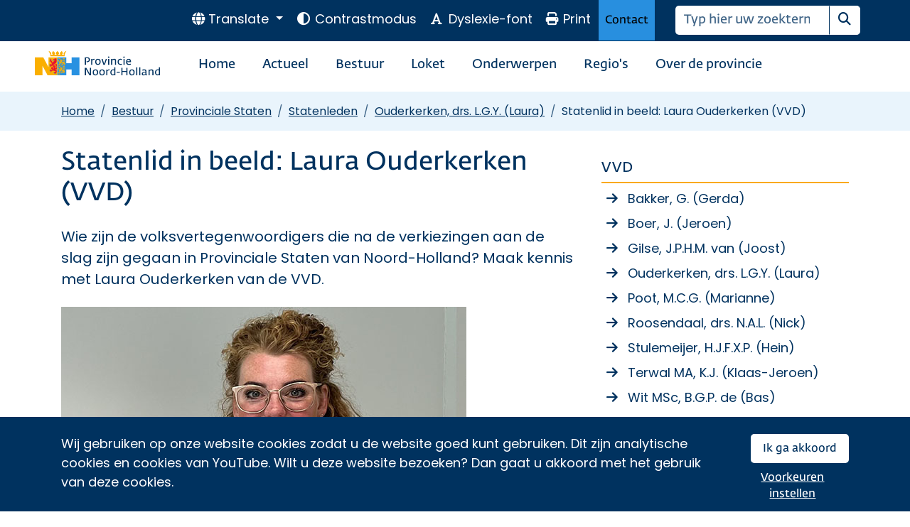

--- FILE ---
content_type: text/css; charset=utf-8
request_url: https://www.noord-holland.nl/custom_css.css
body_size: 3228
content:
a{transition: all .2s ease-out;}
.event-category{ bottom:16px; left:0;}
.social a{text-decoration:none;}

.card-title .stretched-link{
  hyphens: auto;
}

/*Navbar active border*/
.navbar-nav .nav-item .nav-active{border-bottom:2px solid var(--bs-secondary);}

.breadcrumb-item a:hover{
  filter: brightness(85%);
}

.mt-md-n5,.mt-n5 {
  margin-top: -3rem !important;
}
figcaption, table caption{font-size: .875em;}

.h-fit-content{height: fit-content;}

@media only screen and (max-width: 768px) {
  .mt-md-n5,.mt-n5 {
    margin-top: 0rem !important;
    float: none !important;
    margin-bottom: 2rem;
  }
  .toptask:nth-child(n+1){
    margin-top:-2px;
  }
  .topmenu {
    min-height: 35px !important;
  }
}

.fakeborder{border:3px solid white;}
/* Aanpassingen Edwin Vogelaar - Embedded formulieren */
.required-indicator {display:none;}
.xforms-required .required-indicator{display:inline-block;}
.xforms-empty-group-label .required-indicator{display:none;}
.xforms-valid .xforms-field-alert{display: none;}
.fedra-sans{
  font-family: 'Fedra-Sans';  
}

/* ContactModal */
#contactModal .modal-dialog{
  position:fixed;
  top:0;
  right:-500px;
  margin:0;
  height:100%;
  width:500px;
}
#contactModal .modal-dialog .modal-content{
  height:100%;
}
#contactModal.modal.show .modal-dialog {
  transform: translateX(-500px);
  transition: all .3s ease-in-out;
}
.modal-body{overflow:auto;}
.productlist .row .col-5:nth-child(even){margin-left:100px !important;}

.name-of-day{
  text-transform: capitalize;
}

.sfs-xforms-section{
  margin-bottom: 1rem !important;
}
.btn-white{background-color:white;}
.btn-white:hover{border-color:white;}
.btn-light:hover{border-color:white !important;}
/*Button overwrites*/
/*.btn-primary:hover{background-color:white; color: var(--bs-primary);}
.btn-secondary:hover{background-color:white; color: var(--bs-secondary);}
.btn-success:hover{background-color:white; color: var(--bs-success);}
.btn-info:hover{background-color:white; color: var(--bs-info);}
.btn-warning:hover{background-color:white; color: var(--bs-warning);}
.btn-danger:hover{background-color:white; color: var(--bs-danger);}
.btn-light:hover{background-color:white; color: var(--bs-light);}
.btn-medium:hover{background-color:white; color: var(--bs-medium);}
.btn-dark:hover{background-color:white; color: var(--bs-dark);}
.btn-outline-primary:hover{background-color:var(--bs-primary); color: white;}
.btn-outline-secondary:hover{background-color:var(--bs-secondary); color: white;}
.btn-outline-success:hover{background-color:var(--bs-success); color: white;}
.btn-outline-info:hover{background-color:var(--bs-info); color: white;}
.btn-outline-warning:hover{background-color:var(--bs-warning); color: white;}
.btn-outline-danger:hover{background-color:var(--bs-danger); color: white;}
.btn-outline-light:hover{background-color:var(--bs-light); color: white;}
.btn-outline-medium:hover{background-color:var(--bs-medium); color: white;}
.btn-outline-dark:hover{background-color:var(--bs-dark); color: white;}
*/
.card-header .person-img {
  height: 330px;
  object-fit: cover;
}
.translateblock{width:300px; }
#homepage .headerimage .container{margin-top:-218px;}
.headerimage img{
  height:520px;
  object-fit:cover;
}
#page .headerimage img{
  height:382px;
}

.toptask:nth-child(n+4) .btn-toptask{
  border-top:0px;
}
#homepage .toptask:nth-child(n+4) .btn-toptask{
  border-top:2px solid var(--bs-warning);
}

#homepage .toptask:nth-child(n+5){
  margin-top:-2px;
}
#homepage .toptask:nth-child(n+5) .btn-toptask{
  border-top:0px;
}

.uitgelicht .card-img-top{height:180px; object-fit:cover;}
.newsitem .card-img-top{height:250px; object-fit:cover;}
.topmenu{min-height:58px;}
.topmenu .cssclasssearchform .searchbtn{background-color:white; border-color: white; border-left-color:var(--bs-primary);}
.topmenu .cssclasssearchform .searchbtn:hover{background-color:var(--bs-primary); color:white; border-color:white;}
footer .socials .sociallink{color: white;}
footer .socials .sociallink:hover{color:var(--bs-primary);}
footer .socials .sociallink span{font-size:32px;}
#homepage .designbar{
  margin-top:75px;
}
.designbar{
  height:10px;
  background: rgb(250,170,30);
  background: linear-gradient(90deg, rgba(250,170,30,1) 20%, rgba(40,143,223,1) 21%);
}
.designline{height:10px; background: var(--bs-warning);}
.smallpersoncard img{height:300px; object-fit:cover;}
.homeblocks img{height:300px; width:100%; object-fit:cover;}
.sidelists li{list-style:none;}
.sidelists li a{position:relative; padding-left:0; margin-left:0;}
.sidelists li a .fa-solid{position:absolute; top:6px; left:-30px;}
.table{border-color:var(--bs-primary)}
#foundblock{margin-top:96px;}
#maincontent a:not(.btn, .uitgelichttextblock a, .uitgelicht a, .pagination a),
#contactModal a, .contactinfo a {text-decoration: underline;}
#column3content a:not(.btn, .uitgelichttextblock a, .uitgelicht a, .pagination a, .fa-ul li a),#contactModal a{text-decoration: underline;}
.personcard img{max-height:600px; object-fit:cover;}
.personcard a.btn-secondary:hover,.productctabtn:hover{background-color:var(--bs-primary);border-color:var(--bs-primary);}
.personcardsoverview img{max-height:460px; object-fit:cover;object-position:center;}

.toptask a:focus,.toptask a:hover{background-color: rgba(var(--bs-warning-rgb),.35);}
#mainmenu .nav-link{border:3px solid white;}
#mainmenu .nav-link:hover{border-bottom:2px solid var(--bs-primary);}
.link-white{color: white;}

.youtubeimg{position:relative;}
.youtubeicon,.smalliconbg{position:absolute; top:50%; left:50%; transform:translate(-50%,-50%);}
.smalliconbg{width:30px;height:30px;}
.uitgelichttextblock{width:55%; position:relative; z-index:1; margin-left:10%;}
.uitgelichtimgblock{width:60%;position:absolute; right:-350px; top:50%; z-index:-1; transform:translateY(-50%);}
.uitgelichtimg{height:400px; object-fit:cover; width:100%;}
table.table{margin-bottom:32px; }
.hover-shadow:hover{transition:box-shadow .15s;box-shadow:0px 4px 4px rgba(0,0,0,0.25);}
.uitgelicht .card:hover a, .card:hover a,a:not(.nav-link,.btn-toptask):hover{text-decoration:underline;}
.card:hover .card-footer a{text-decoration:none;}
#foundblock .dropdown-toggle::after{display:none;}
.logoimg{height:40px;}
.calltoactionimage{margin-top:-16px;
  background-color:white;
  display:block;
  width:100%;
  padding:16px;
  border-bottom-right-radius: var(--bs-border-radius) !important;
  border-bottom-left-radius: var(--bs-border-radius) !important;
}
.contactcard img{height:110px; width:120px; object-fit:cover;}
.translatebtn,.dyslexiebtn,.contrastbtn,.printbtn{background-color:transparent; color:white; border:0;}
.translatebtn:hover,.dyslexiebtn:hover,.contrastbtn:hover,.printbtn:hover{border-bottom:2px solid var(--bs-white);}
.translatebtn:focus,.dyslexiebtn:focus,.contrastbtn:focus,.printbtn:focus{border-bottom:2px solid var(--bs-white);}
.translatebtn,.dyslexiebtn,.contrastbtn,.printbtn{font-family:"Poppins";}
.contactbtn:hover{border:1px solid var(--bs-btn-hover-bg); text-decoration:underline; text-underline-offset:10px; }

footer.footer h2{font-size:32px !important;}
footer.footer a,footer.footer p{font-size:24px !important;}
@media only screen and (max-width: 1400px) {
  #homepage .designbar {
    margin-top: 74px;
  }
  .newsimg .card-img-top{height:250px;}
}
@media only screen and (max-width: 1200px) {
  .uitgelichtimgblock{width:80%; right: -270px;}
}
@media only screen and (max-width: 991px) {
  .toptask:nth-child(n+3){
  margin-top:-2px;
}
  .uitgelichttextblock{width:100%; margin-left:0;}
  .uitgelichtimgblock{position:relative; width:100%; right: 0px;top:0px; transform: none;}
  .smallpersoncard img{height:100%;}
  #homepage .designbar {
    margin-top: 45px;
  }
  .newsimg .card-img-top{height:450px;}
}
@media only screen and (max-width: 768px) {
  
  .personcard img{height:100%; max-height:100%;}
  #homepage .designbar {
    margin-top: 53px;
  }
  .personcardsoverview img{max-height:100%;}
  footer.footer a,footer.footer p{font-size:18px !important;}
  #cookiebar{position:relative !important;}
  img.w-25,img.w-50,img.w-75,img.w-100{width:100%!important;}
  .navbar-brand img{width:200px !important;}
  
  #searchpageinput{font-size:16px;}
}
.personcard .socials{margin-left:25px;}
.planningstep{
  position:relative;
}
.planningstep:after{
  content:"";
  position:absolute;
  top:4px;
  left:12px;
  width:20px;
  height:20px;
  background-color: var(--bs-secondary) !important;
  border:2px solid var(--bs-secondary);
  border-radius:50%;
}

.newsimagesquare, .mediacard-image img{object-fit:cover; width:100%; height:200px;}

.topmenu form .btn:focus{border:1px solid var(--bs-primary); border-radius:5px; background-color:var(--bs-primary); color:white;}
.personcard .card-footer .btn{font-size:24px;}
.lightboximg{max-width:100%;}

section.bg-primary div.text-white a{color: rgba(var(--bs-white-rgb), var(--bs-text-opacity)) !important;}
.btn[data-bs-toggle="collapse"] .fa-chevron-down{
  transition:transform .2s;
  transform:rotate(-0.5turn);
}
.btn[data-bs-toggle="collapse"].collapsed .fa-chevron-down{

  transform:rotate(0turn);
}
.carousel-control-prev,.carousel-control-next{width:5%; height:15%;}
.card-body a:not(.btn){text-decoration:underline;}
.topmenu #searchform{width:260px;}

/*Focus fixes*/
.topmenu button:focus, .topmenu input:focus, .foundblock button:focus,#searchform button:focus{outline:3px solid var(--bs-warning) !important;}
.navbar-light a:focus,.breadcrumb a:focus,#searchpageinput:focus,#acceptallpolicies:focus, a:focus{outline:3px solid var(--bs-black) !important; outline:revert;}
.sociallink:focus,.pagination a:focus{outline:1px solid var(--bs-primary); border-radius:5px; outline:revert;} 
.sociallink:focus span{color: var(--bs-primary);}

svg.bluesky-icon{vertical-align:top !important;margin-top:-1;}
footer .socials .sociallink:hover .bluesky-icon path{fill:var(--bs-primary);}
.reactions {
  &.level1 .itemcomment{padding-left:3rem;}
  &.level2 .itemcomment{padding-left:6rem;}
  &.level3 .itemcomment{padding-left:9rem;}
  &.level4 .itemcomment{padding-left:12rem;}
  &.level5 .itemcomment{padding-left:15rem;}
  &.level6 .itemcomment{padding-left:18rem;}
  &.level7 .itemcomment{padding-left:21rem;}
  &.level8 .itemcomment{padding-left:24rem;}
  &.level9 .itemcomment{padding-left:27rem;}
  &.level10 .itemcomment{padding-left:30rem;}
}
.reactions .itemcomment form, .reactions .itemcomment .notloggedin{background-color: var(--bs-light);}
.reactions .itemcommentformcontainer form.itemcommentform{background-color:transparent;}
.itemcomment form, .itemcomment .notloggedin{ padding:16px;}
.grecaptcha-badge{visibility:hidden;}
#feedbackformnotfound div p{width:370px;}

.pagination li.page-item {
  margin-left: 10px;
  margin-right: 10px;
  padding: 0;
}
.pagination li.page-item a {
  padding: 10px;
}
.pagination li.page-item.active span.bg-primary {
  padding: 8px 10px;
  border-radius: var(--bs-border-radius);
}

/*product*/
.content.product table, th,td{
  border:1px solid black;
  border-collapse:collapse;
}
.content.product table{
  margin-bottom:1em;
}
.content.product th,td{
  padding:0 1rem;
}

--- FILE ---
content_type: image/svg+xml
request_url: https://www.noord-holland.nl/designs/simple/img/pnh_logo.svg
body_size: 4363
content:
<?xml version="1.0" encoding="UTF-8"?>
<svg xmlns="http://www.w3.org/2000/svg" version="1.1" viewBox="0 0 1183.3 231.2">
  <defs>
    <style>
      .cls-1, .cls-2 {
        fill: #00325f;
      }

      .cls-3, .cls-4, .cls-2 {
        fill-rule: evenodd;
      }

      .cls-3, .cls-5 {
        fill: #faaf00;
      }

      .cls-4, .cls-6 {
        fill: #2891e1;
      }

      .cls-7 {
        fill: #e61432;
      }
    </style>
  </defs>
  <!-- Generator: Adobe Illustrator 28.7.1, SVG Export Plug-In . SVG Version: 1.2.0 Build 142)  -->
  <g>
    <g id="Laag_1">
      <g id="Laag_1-2" data-name="Laag_1">
        <g id="Laag_1-2">
          <g>
            <path class="cls-5" d="M173.3,35.3s-9.6-8.4-10.5-13.1c-.9-5.4,4.3-14.5,9.9-22.1,8.5,6.3,17.1,15.2,18.1,20.6.8,4.7-6,14.6-6,14.6h23.2s-9.3-9.2-9.3-13.9S206.1,7.2,213.7,0c7.5,7.2,15,16,15,21.4s-9.2,13.8-9.3,13.9h23.2s-6.8-9.8-6-14.6c.9-5.4,9.6-14.3,18.1-20.6,5.5,7.6,10.8,16.7,9.9,22.1-.8,4.7-10.5,13.1-10.5,13.1h22c-1.4-3.1-5.9-9.5-3.1-15.9,3.4-7.8,19.8-20.6,25.5-19.3-9.5,13.3-13.7,23.8-17.6,35.1,2.3,3.8,2.1,10.6,0,14.2h-134.1c-2.1-3.7-2.3-10.4,0-14.2-3.9-11.3-8.1-21.8-17.6-35.1,5.7-1.4,22.1,11.5,25.5,19.3,2.8,6.4-1.7,12.8-3.1,15.9h22-.3,0Z"/>
            <polygon class="cls-3" points="0 230 72.4 230 72.4 139.7 120.6 230 213.6 230 213.6 59.3 128.9 59.3 128.9 152.3 79.4 59.3 0 59.3 0 230"/>
            <polygon class="cls-4" points="213.6 230 298.3 230 298.3 174.9 347.8 174.9 347.8 230 422.3 230 422.3 59.3 347.8 59.3 347.8 115.1 298.3 115.1 298.3 59.3 213.6 59.3 213.6 230"/>
            <path class="cls-7" d="M185.9,206.8l-.4-.3c-2.3,1.5-4.2,1.4-6.5-.6.5-7,4.3-7.4,10.1-6.2,1,.2,2,.6,3,.6,1.9,0,3.1-1.4,2.7-3.9-.6-3.7-.8-6-.9-8.2-4.7,1-10.1-1.1-14.3,2.2l-.4.3c-6-8.8-6.7-25.1,2.4-32.8-.6-1.6-2.6-3.7-5-6.2-2.3-2.3-4.7-4.8-6.4-7.6,1.1-6.3,8.9-11.2,16.5-16.8-2.4,7.3-1.2,12,2.5,18.9,1.5,2.7,3.1,5.2,4.3,7.4,1.2,2.1,1.6,4.2,1.5,6,1.1,1.8,4.1,5.8,6.5,5.8s2.6-1.3,2.6-3c0-9.7-14.3-16.3-14.3-28.6s5.4-12.7,10.5-12.7,6.8,3.7,5.8,6.9c3.5,1.5,2.6,5.2,1.8,8.4-1.2,4.8-1.1,7.6,1.3,13.6-2-.2-6.5-6.4-8.7-11.3-2-4.7-2.8-10.3,2-10.7.4-1.5-1-2.8-2.4-2.8-3.6,0-5.9,3.2-5.9,8.4,0,10.5,15,17,15,28.9s-4.1,8.6-7.8,8.6-5.2-1.6-6.9-3.7c-.5,7.8,5.2,10.3,12.3,9.6-1.6,6.8-1.2,17.8.8,24.6-2.6.7-5.8,3.2-6.4,6,1.4,2.3,1.9,5,0,7.5-3.3.8-6.1-2.8-7.4-5.9l-.7-.2c-2.1,2.4-4.5,6.3-7.9,5.5-.5-.7-1.7-5.8.7-7.8"/>
            <path class="cls-4" d="M174.9,208.9c-.4-1.1,2.2-6.1,5-6.1s2.2,4,1.4,4.5c-.4.2-3.6-.2-6.5,1.5"/>
            <path class="cls-4" d="M185.4,219.6c-1.2-.5-3-6.6-.9-8.9,1.4-1.5,4.8,2.7,3.9,3.3-2.3,1.5-2.7,5.3-3.1,5.6"/>
            <path class="cls-4" d="M200.5,221.1c1,0,3.6-4.1,1.7-7.9-.7-1.4-5.7,0-4.8,1.1,1.3,1.6,3.4,4.2,3.1,6.8"/>
            <path class="cls-7" d="M156.9,117.4c-1.6-5.1-2.6-12-7.4-13.4,2.5-3-.2-7.4-.7-7.1-2.5,1.7-5.8,2.7-8,.4-.5-3.5,2.4-5.4,5.2-6.3v-.4c-2.6-1.5-4.6-4.8-3.7-8,2.3-1.5,5.1-.8,6.8.8l.3-.3c-1.2-2.5-3-6.5-.7-8.4,1.8-1.3,9.1-1.3,6.8,7.1-1,3.7-1,6,.9,8.9,1.4,2.1,7.8,10.5,10.6,13.3-.4.2-.8.5-1.1.8-4.2,2.9-8,6.9-8.9,12.7"/>
            <path class="cls-4" d="M144.2,71.8c3.1-.7,7.9,1.4,7.6,3.5-.2,1.8-4.3,2.1-4.3,1.6-.3-1.8-2.9-3.3-3.3-5.1"/>
            <path class="cls-4" d="M137.1,83.7c1.1-1.5,6.2-3.5,8.1-1.1,1.3,1.7-2.3,5.1-2.6,4.4-1.2-2.5-4-2.1-5.5-3.4"/>
            <path class="cls-4" d="M136.8,95.7c-.4.4-.3,4.3,6.2,2.9,1.4-.3.1-5.4-1.5-4.7-.5.2-3,3-4.7,1.8"/>
            <path class="cls-6" d="M184.3,94.8c-1.6-1.6-4-2-6.3-2-3.6,0-6.3,1.8-9.5,2-3,0-5-1.1-6-2.9-1.2-2.2-.5-5.9,2.1-6.7-.7,2.6.2,6.4,5.1,6.4s4.8-.8,8.1-.8,5.9,1.4,7.1,2.9l-.6,1.1h0Z"/>
            <path class="cls-7" d="M174.7,95.5l.2-.5c6.5,3.4,11.3,0,9.3-6.5-2.9-2.2-7.9-.2-9.9.6-1.3-2.2-2.2-5.6-2.3-8.2,3.5-5,23.3-11,27.7-12.6.4,1.6-.4,4.4-1.1,6,2.3-.9,5.3-1.4,7.5-.8.2,3.4-.4,6.6-3.1,10.2,1.8,1.5,3.4,5.5,3.4,10.3,0,7.1-3.3,12.3-5.1,18.8-.6,2.2-.8,3.7-.6,5.9-2.4-1.3-3.8-3.6-4.7-6-1.5,3.7-5.8,7.9-10.4,11.3-8.4,6.2-18.5,12.6-18.2,19.8-2-1.8-3.3-4.4-4.1-6.7-5.3,4.1-5.2,3.2-7.1,10.5-.5-1-2-3-3.5-2.9-1.1,2.3-3,4.7-6,4.2-2.4-2.7-.9-7.1,1.2-8.7l-.2-.4c-2.6.4-6.9-.9-7.8-3.9.4-2.7,4.1-3.6,6.1-3.5v-.5c-2.6-.9-5.2-4.2-5.9-6.4,2.9-5.9,7.5-3.5,10,.8,1.6,2.8,2.3,3.3,4.2,3,1.7-.2,3.5-2.3,5.2-3.9-1.7-9.4,3.3-15.2,8.8-19,5.1-3.5,14.8-5.5,14.5-7.2-2.8.4-6.1.2-7.5-.8-1.5-1-1.3-2-.7-3.3"/>
            <path class="cls-3" d="M188,76.5c-2.6.9-5.7,2-8.2,3.2,2.2,1,4.5,1.7,5.7,1.4,1.5-.4,1.7-3,2.5-4.7"/>
            <path class="cls-4" d="M135.6,125.7c.7-1.3,5.9-4.1,7.9-1.9,1.4,1.5-1.6,5.1-2,4.4-1.4-2.3-4.3-1.8-5.9-2.5"/>
            <path class="cls-4" d="M141.6,148.7c-.2.8,2.6,3.8,7.3.2,1.4-1.1-2-5.2-3.2-3.8-.6.8-1.3,3.2-4.1,3.6"/>
            <path class="cls-4" d="M136,140.3c0-1.7,3.7-7,6.2-6.1,2,.7,1.5,5.3.5,4.8-2.4-1.2-5.2,1.3-6.7,1.3"/>
            <path class="cls-7" d="M152.7,160.5c4.5-7.6,13.9-9.5,23.1-5.8,1.1,1.2,1.8,2.2,2.2,3.1-6.9,5.8-8.1,16.5-5.8,25.2-3.9,2.7-7.5,4.9-10.3,9.1-2.2-2.1-3.7-.9-5-.1,0,2.8-1.5,7.3-4.9,6.9-3.1-2.2-2.7-7.5-1.6-10l-.4-.5c-2.8,1.1-6.8.8-8.8-1.8.7-2.9,3.3-4.7,5.4-5.1v-.4c-2.6-.6-3.3-3.3-3.9-5.4,1.2-1.3,2.6-2,4.6-2,3.6,0,5.3,2.1,6.6,4.2.5.8,1.5,3.7,2.7,3.7,3.3,0,4.8-3.2,5.6-4.9-4.1-3.4-9.1-10.7-9.2-16.2"/>
            <path class="cls-4" d="M137.8,176.1c.2-1,5.5-3.1,7.7-1.4,1.3,1.1-.4,4-1.7,4.1-.5,0-3.3-2.4-6-2.7"/>
            <path class="cls-4" d="M138,191.1c-.6-1,1.5-6.9,4.5-7,2.1-.1,2.5,4.5,1.6,4.5-2.7,0-5.3,2.3-6,2.5"/>
            <path class="cls-4" d="M147.3,202.1c.5.4,7,0,7.3-4.5.1-2.3-4.7-3.8-4.6-1.8,0,2.1-.7,4.8-2.7,6.3"/>
            <rect class="cls-5" x="223.6" y="68.4" width="18.3" height="6.7"/>
            <rect class="cls-5" x="263.9" y="68.4" width="18.3" height="6.7"/>
            <rect class="cls-5" x="223.6" y="141.1" width="18.3" height="6.7"/>
            <rect class="cls-5" x="263.9" y="141.1" width="18.3" height="6.7"/>
            <rect class="cls-5" x="221" y="214.5" width="18.3" height="6.7"/>
            <path class="cls-5" d="M229,107.8c-1.1-1.2-1.2-2.2-1.6-3.9-.4-1.7-.9-3.9-3.1-6.7-2.1,1-3.4.9-5.3,0,1.8-1.7,3-3.3,3.4-4.2-1.5-.5-3.3-1.4-4.4-2.2,1.1-1.7,2.8-2.4,4.7-2.9-1.3-1.4-2.3-3.1-3.1-4.6,5.4-2.1,7.9,1.1,8.2,6.6,0,1.1.9,2.1,1.5,2.9s1.8,2,2.7,3.1l-.3,2.3c-.4,3.4-1,7.3-2.9,9.7"/>
            <path class="cls-5" d="M233.2,114.9c-3.4,1.6-6.5,1.1-7.8-1.5,7.1-1.2,8.7-7.8,9.4-13.8.4-3.6.8-6.8,1.1-9.7.2-2.4.5-4.6,1-5.9-1.5-1.7-1-4.7-1.1-6.4,2.1,0,4.5,1.1,6,2.6,1.8-.5,4.7-.6,6.8,0,1.7-1.9,4.7-2.5,7-2.2-1.2,1.8-1,4.1-2.1,5.5,1.6,3.7,1.8,12.5,2.3,16.8-.8,6.8-6.8,12.6-11.7,16.3,0,1,.4,2,.3,3.1-1.6,2.5-3.2,3.4-5.4,5.1-1.8,1.4-4,3.3-6,7.4,1.1,3-.2,5-3.1,6.2-.2-1.4-.4-3.8-1.8-4.6-1.1,1.4-2.8,2.7-4.7,2.8-.7-1.6-.6-3.5,0-5-1.6.4-3.3.7-4.9,0,.9-5.6,4.3-5.5,8.5-5.6.4,0,1.4,0,1.7-.3,2-1.9,4.6-10.8,4.6-10.8"/>
            <path class="cls-5" d="M265.3,130.3c-2.4,2-4.9,3.1-7.7,4.3-.2,1.4-.8,2.9-2.1,3.4-.7-1-1.8-3.1-2.7-3.8-.4,2.1-1.8,3.9-3.3,5.2-1.6-.9-2.1-3.2-2-4.7-1.3,1-2.9,1.8-4.3,2.3-1.3-6.9,5.1-9.1,10.1-7.7,1.3-.6,2.6-1.3,3.6-1.9-1.2-1.4-2.3-3.8-1.8-5.6,2.7-.8,6.8-5.3,9.9-6,.2,1.9,1.3,4.2,2.4,5.9-3.2,1.9-3,6.2-2,8.7"/>
            <path class="cls-4" d="M251,84.4c.4,1.1-3.2,3.5-3.9,4-.2-1.2-.3-2.7-.1-2.9.3-.4,3.1-.8,4-1.1"/>
            <path class="cls-6" d="M243.2,97c-1.9-.6-1.9-2.6-1.9-4,.8-.2,1.9.3,2.9.3-.1-1.4-1-2.1-1.9-2.7,0-.3.2-.7.3-.9,1.9.3,2.7.3,4.6.2.1.3.2.7.3.9-.9.6-2.2,1.1-2.3,2.5,1.2,0,2.4-.3,3.1,0,0,1.5-.1,3.3-2.1,3.9.7,3.3-.8,5.8-1.7,6.2-1-.6-2.1-3.1-1.3-6.3"/>
            <path class="cls-5" d="M233.5,188.5c-3.4,1.6-6.7.9-8.1-1.8,10.9-1.8,8.6-16.3,10.7-24.5.6-2.3,1.2-4.4,1.9-5.7-1.2-1.7-.2-5.3-.1-6.5,2,.4,4.3,1.8,5.6,3.6,1.8-.2,4.7.2,6.7,1.1,2-1.6,5.1-1.9,7.3-1.2-1.4,1.6-1.9,4.3-3,5.2,1.2,4.3.7,10.4,1.2,15-.8,6.8-6.8,12.6-11.7,16.3,0,1,.4,2,.3,3.1-1.6,2.5-3.2,3.4-5.4,5.1-1.8,1.4-3.9,3.3-5.9,7.2.9,3.2-.2,5.2-3.2,6.4-.2-1.4-.4-3.8-1.7-4.6-1.3,1.4-2.8,2.7-4.8,2.8-.7-1.6-.6-3.5,0-5-1.7.4-3.3.7-4.9,0,.9-5.6,4.3-5.5,8.5-5.6.4,0,1.4,0,1.7-.3,2-1.9,4.8-10.5,4.8-10.5"/>
            <path class="cls-5" d="M262.6,203.9c-2.3,1.8-3.2,2.5-5.8,4,0,1.4-.6,3.4-2.1,3.9-.6-1.2-1.9-3.5-2.9-4.3-.5,2.1-1.8,3.9-3.3,5.2-1.6-.9-2-3-2.1-4.8-1.3.9-2.8,1.8-4.3,2.3-1.5-6.1,4.8-8.6,9.9-7.3,1.1-.3,2-1,3-1.7-1.5-1.9-2.1-4.1-1.5-6.4,3.5-1.4,6.9-5.4,10.4-5.6-.3,1.9-.3,4.6.2,5.9-1.6,1.4-3.3,5.8-1.6,8.8"/>
            <path class="cls-5" d="M228.9,181c-1-1.1-1.1-2.1-1.5-3.8s-.9-3.9-3.1-6.7c-2.1,1-3.4.9-5.3,0,.8-.9,2.9-3.3,3.4-4.3-1.5-.4-3-1.2-4.4-2.1,1.1-1.7,2.9-2.4,4.9-2.9-1.1-1.3-2.5-3-3.4-4.5,5-2.5,8.1,1.3,8.5,6.8,0,.8.5,1.4.9,2l.5.6c.6.8,1.7,1.9,2.7,3-.4,4.4-1.1,9.2-3.2,11.9"/>
            <path class="cls-4" d="M239.2,84.5c-.4,1.1,3.1,3.4,3.8,4,.2-1.2.3-2.7.1-2.9-.3-.4-3-.8-3.9-1"/>
            <path class="cls-5" d="M267.4,185.5c-6.7.5-13.3,8-20.1,5.7,4.8-3.6,10.5-9.3,11.2-15.8,2.5.7,3.7.2,6.5-.2,3-.5,6.7-1,10.2,1.5,3.9.6,7.2-1.6,7.2-3.9s-1.7-3.1-3.8-3.1c-4.4,0-8.1,2.2-12.6,2.2s-8-3-8-9,5.6-9.4,10.7-7.9c1.9-4,6.3,0,11.8,0s4.7-.8,7.1-3c.7,2.5-2.1,5.7-6.6,7.7-5.9,2.6-13.6,3.2-13.3-1.2-2.7-1.1-5.7,1.1-5.7,4.2s1.6,4.6,4,4.6c4.2,0,8-2,12.9-2s7.9,1.6,7.9,7.3-6.3,8.5-9.5,8.6c.4,4.8,2.2,6.1,6.4,6.5.2,4.4-1.5,9.4-3.2,13.4.9,1.6,1.2,2.8,1,5.1-1.4-.3-2.9-.9-4-1.7-.6,2-2.1,4.3-4.1,5.4-1.3-.4-1.9-1.9-2.4-3.2-1.1,1-3.1,2.2-4.7,2-1.7-5.1,2.2-8.4,6.7-8.6.8-1.5,2.1-4,1.8-5.8-2.5.7-4.1,1.8-5.9,3.8-1.7-1.7-2.1-4.5-2.1-6.9s.3-3.9.4-5.7"/>
            <path class="cls-4" d="M251.8,159.5c.3,1.2-3.7,2.9-4.5,3.3,0-1.2,0-2.7.3-2.9.3-.3,3.2-.3,4.1-.4"/>
            <path class="cls-6" d="M242.1,170.8c-1.8-.9-1.5-2.7-1.3-4.2.9-.1,1.8.7,2.9.8.2-1.3-.8-2.3-1.5-3.1.2-.3.3-.6.5-.9,1.8.6,2.6.7,4.5.9,0,.3.1.7.1,1-1,.4-2.3.8-2.7,2.2,1.3.3,2.4,0,3.1.5-.3,1.5-.7,3.4-2.7,3.4-1.2,2.8,0,4.6-.6,6-1.9-.9-3.6-3.4-2.2-6.5"/>
            <path class="cls-4" d="M240.1,157.7c-.6,1,2.5,3.9,3.1,4.5.4-1.2.7-2.6.6-2.9-.2-.4-2.9-1.3-3.7-1.6"/>
            <path class="cls-5" d="M267.4,112.1c-6.6.4-13.3,7.9-20,5.7,4.8-3.7,10.3-9.3,11-15.7v-.2c2.5.8,3.7.2,6.6-.2,3-.5,6.4-.9,10.1,1.3,3.9.6,7.2-1.6,7.2-3.9s-1.7-3.1-3.7-3.1c-4.4,0-8.1,2.2-12.6,2.2s-8-3-8-9,5.6-9.4,10.7-7.9c1.9-4,6.4,0,11.9,0s4.7-.8,7.1-3c.7,2.5-2.1,5.7-6.6,7.7-5.9,2.6-13.7,3.3-13.3-1.1-2.7-1.1-5.7,1.1-5.7,4.2s1.6,4.6,4,4.6c4.2,0,8-2,12.9-2s7.9,1.6,7.9,7.3-5.4,8.1-8.8,8.5h-.8c.7,5,7.2,5.9,11,6.2.2,4.6-1.9,9.7-3.7,13.8.9,1.7,1,3.1.9,5.1-1.4-.3-2.7-.9-3.9-1.7-.6,2.1-2.2,4.5-4.1,5.4-1.3-.4-2-2-2.4-3.2-1.4,1.1-2.9,2.3-4.7,2-1.7-5.1,2.4-8.6,6.7-8.6.6-1.1,2.8-4.6,2.4-6-1.9.2-4.2,1.2-6,3.4l-.5.7c-2.8-2.8-5.6-8.5-5.6-12.7"/>
            <polygon class="cls-2" points="473 230 483.7 230 483.7 179.6 483.3 171.7 516.2 230 531.2 230 531.2 159.3 520.3 159.3 520.3 210 520.7 218.6 487.1 159.3 473 159.3 473 230"/>
            <path class="cls-2" d="M572.8,231.2c15,0,26.1-9.5,26.1-28.5s-8.2-28.7-25.4-28.7-26.1,10.6-26.1,29.3,9.4,27.9,25.4,27.9M573.4,222.7c-11.7,0-15.4-9.1-15.4-19.9s3.2-20.4,15.2-20.4,15.1,10.6,15.1,20.3-3,20-14.9,20"/>
            <path class="cls-2" d="M635.3,231.2c15,0,26.1-9.5,26.1-28.5s-8.2-28.7-25.4-28.7-26.1,10.6-26.1,29.3,9.4,27.9,25.4,27.9M635.9,222.7c-11.7,0-15.4-9.1-15.4-19.9s3.2-20.4,15.2-20.4,15.1,10.6,15.1,20.3-3,20-14.9,20"/>
            <path class="cls-2" d="M676,230h10.4v-39.2c2.5-3.6,7.5-7.6,13.6-7.6s4.6.2,6.7.7l1.6-8.8c-1.3-.4-3.5-.9-6.7-.9-7.3,0-12.6,4.6-15.2,8.5v-7.3h-10.4v54.6h0Z"/>
            <path class="cls-2" d="M737.3,230.9c6.2,0,10.5-3.1,13.4-5.8v4.9h10.4v-75.4h-10.4v20.6c-3.2-.9-5.3-1.2-9.8-1.2-14.8,0-27,9.6-27,28.6s13.2,28.3,23.4,28.3M738.7,222.2c-8.2,0-14.3-5.4-14.3-19.3s4.6-20.5,16.6-20.5,7.4.8,9.7,1.5v33.4c-2.3,1.5-7.4,4.9-12,4.9"/>
            <rect class="cls-1" x="774" y="197" width="29.8" height="8.7"/>
            <polygon class="cls-2" points="818.4 230 829.1 230 829.1 198.8 865.4 198.8 865.4 230 876.1 230 876.1 159.3 865.4 159.3 865.4 190.2 829.1 190.2 829.1 159.3 818.4 159.3 818.4 230"/>
            <path class="cls-2" d="M917.7,231.2c15,0,26.1-9.5,26.1-28.5s-8.2-28.7-25.4-28.7-26.1,10.6-26.1,29.3,9.4,27.9,25.4,27.9M918.3,222.7c-11.7,0-15.4-9.1-15.4-19.9s3.2-20.4,15.2-20.4,15.1,10.6,15.1,20.3-3,20-14.9,20"/>
            <rect class="cls-1" x="958.4" y="154.6" width="10.4" height="75.4"/>
            <rect class="cls-1" x="987.1" y="154.6" width="10.4" height="75.4"/>
            <path class="cls-2" d="M1027.8,230.8c9.4,0,15-4.7,18-6.8.9,4.8,6.6,6.6,11.7,6.6s1.5,0,2.2,0l.5-8.1c-2.6-.2-5-.9-5-4.3v-28.6c0-11.2-7.2-15.4-20.7-15.4s-15.3,2.1-18.8,3.6l2.1,7.9c3.2-.8,9.2-2.5,14.4-2.5,8.8,0,12.8,1.6,12.8,9.2v6.1l-12,.2c-9.5,0-21.7,3-21.7,16.5s6.1,15.7,16.5,15.7M1030.3,222.5c-5.2,0-8.8-2.1-8.8-8.3s4.3-8.4,11.8-8.6l11.7-.5v12.6c-2.1.9-8.9,4.8-14.7,4.8"/>
            <path class="cls-2" d="M1075.5,230h10.4v-41.2c3.9-2.3,9.7-5.7,15.6-5.7,8.8,0,10.2,4.6,10.2,13.5v33.4h10.3v-34.9c0-10.3-1-21.1-17.4-21.1s-14.1,4.2-18.7,7.4v-6h-10.4v54.6Z"/>
            <path class="cls-2" d="M1159.5,230.9c6.2,0,10.5-3.1,13.4-5.8v4.9h10.4v-75.4h-10.4v20.6c-3.2-.9-5.3-1.2-9.8-1.2-14.8,0-27,9.6-27,28.6s13.2,28.3,23.4,28.3M1160.9,222.2c-8.2,0-14.3-5.4-14.3-19.3s4.6-20.5,16.6-20.5,7.4.8,9.7,1.5v33.4c-2.3,1.5-7.4,4.9-12,4.9"/>
            <path class="cls-2" d="M473,130h10.8v-62.1h11.3c10.6,0,15.2,5.1,15.2,14.8s-6.6,14.7-17.6,14.7h-4.4v8.7h3.8c19.9,0,29.4-10.8,29.4-23.8s-9.6-23-24.2-23h-24.3v70.7Z"/>
            <path class="cls-2" d="M533,130h10.4v-39.2c2.5-3.6,7.5-7.6,13.6-7.6s4.6.2,6.7.7l1.6-8.8c-1.3-.4-3.5-.9-6.7-.9-7.3,0-12.6,4.6-15.2,8.5v-7.3h-10.4v54.6h0Z"/>
            <path class="cls-2" d="M596.3,131.2c15,0,26.1-9.5,26.1-28.5s-8.2-28.7-25.4-28.7-26.1,10.6-26.1,29.3,9.4,27.9,25.4,27.9M596.9,122.7c-11.7,0-15.4-9.1-15.4-19.9s3.2-20.4,15.2-20.4,15.1,10.6,15.1,20.3-3,20-14.9,20"/>
            <polygon class="cls-2" points="648.2 130 661.9 130 681.9 75.4 671.1 75.4 659 110.4 655.3 122 652 110.6 641.2 75.4 629.9 75.4 648.2 130"/>
            <path class="cls-2" d="M693.1,130h10.5v-54.6h-10.5v54.6ZM698.2,66.4l8-8-8-7.9-7.8,7.9,7.8,8Z"/>
            <path class="cls-2" d="M721.8,130h10.4v-41.2c3.9-2.3,9.7-5.7,15.6-5.7,8.8,0,10.2,4.6,10.2,13.5v33.4h10.3v-34.9c0-10.3-1-21.1-17.4-21.1s-14.1,4.2-18.7,7.4v-6h-10.4v54.6h0Z"/>
            <path class="cls-2" d="M811.4,131c5.7,0,10.1-1.1,13.2-1.9l-1.6-8.2c-2.8.4-6.3,1.4-10.8,1.4-15,0-19.1-6.3-19.1-19.9s6.9-19.7,16.2-19.7,9.3,1.2,12.6,2.6l3-8c-3.3-1.7-8-3.3-15.6-3.3-16.5,0-26.9,11-26.9,28.5s8.5,28.5,29,28.5"/>
            <path class="cls-2" d="M837.9,130h10.5v-54.6h-10.5v54.6ZM843,66.4l8-8-8-7.9-7.8,7.9,7.8,8Z"/>
            <path class="cls-2" d="M889.9,131.2c8.3,0,15.2-1.6,18.2-2.6l-1.7-8.3c-3.4.8-10.2,2.2-14.1,2.2-10.6,0-18.6-2.4-18.8-17.3h35.9v-3.7c0-17.7-6.3-27.5-20.9-27.5s-25.5,7.5-25.5,29.6,10.5,27.6,26.9,27.6M873.7,97.9c.8-10.7,6.1-16.3,13.6-16.3s11.3,6.6,11.2,16.3c0,0-24.8,0-24.8,0Z"/>
          </g>
        </g>
      </g>
    </g>
  </g>
</svg>